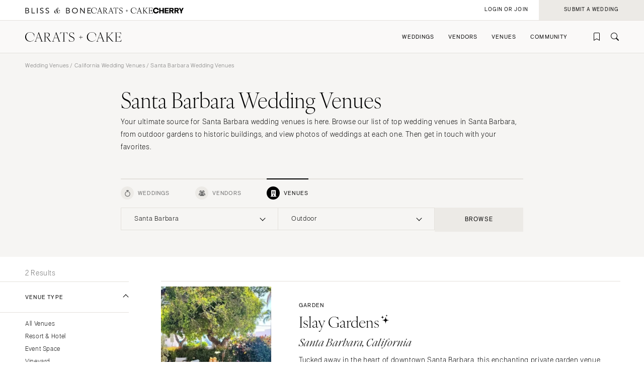

--- FILE ---
content_type: text/html; charset=UTF-8
request_url: https://caratsandcake.com/wedding-venues/california/santa-barbara?venue_type=outdoor
body_size: 18099
content:
<!DOCTYPE HTML>
<html lang="en">
<head>
<link rel="preconnect" href="https://use.typekit.net">
<link rel="preconnect" href="https://cdnjs.cloudflare.com">
<meta charset="utf-8">
<meta name="viewport" content="width=device-width,initial-scale=1">
<meta name="theme-color" content="#ffffff">


		<title>The Best Santa Barbara Wedding Venues &amp; Santa Barbara Wedding Reception Venue</title>
<meta name="description" content="The best Santa Barbara wedding venues are right here. See real weddings at local venues, and connect with them through Carats &amp; Cake.">
<meta name="author" content="{author}">
<link rel="canonical" href="https://caratsandcake.com/wedding-venues/california/santa-barbara">
<meta name="robots" content="INDEX, FOLLOW">

<!-- Open Graph -->
<meta property="og:title" content="The Best Santa Barbara Wedding Venues &amp; Santa Barbara Wedding Reception Venue">
<meta property="og:description" content="The best Santa Barbara wedding venues are right here. See real weddings at local venues, and connect with them through Carats &amp; Cake.">
<meta property="og:type" content="website">

<meta property="og:image" content="https://caratsandcake.com/_images/utility/Carats-and-Cake-fb.jpg">

<!-- Twitter Card -->
<meta name="twitter:card" content="summary">
<meta property="twitter:domain" content="https://caratsandcake.com">
<meta property="twitter:url" content="https://caratsandcake.com/wedding-venues/california/santa-barbara">
<meta name="twitter:title" content="The Best Santa Barbara Wedding Venues &amp; Santa Barbara Wedding Reception Venue">
<meta name="twitter:description" content="The best Santa Barbara wedding venues are right here. See real weddings at local venues, and connect with them through Carats &amp; Cake.">
<meta name="twitter:image" content="https://caratsandcake.com/_images/utility/Carats-and-Cake-tw.jpg">
	

<link rel="icon" type="image/png" href="/favicon-96x96.png?v=2" sizes="96x96" />
<link rel="icon" type="image/svg+xml" href="/favicon.svg?v=2" />
<link rel="shortcut icon" href="/favicon.ico?v=2" />
<link rel="apple-touch-icon" sizes="180x180" href="/apple-touch-icon.png?v=2" />
<meta name="apple-mobile-web-app-title" content="Carats + Cake" />
<link rel="manifest" href="/site.webmanifest?v=2" />

<link rel="stylesheet preload" href="https://use.typekit.net/irr0rbw.css" type="text/css" media="all" as="style">
<link rel="stylesheet" href="https://caratsandcake.com/_css/global.css?20260113" type="text/css">

<link rel="stylesheet" href="https://caratsandcake.com/_css/search.css?20260113" type="text/css" />


<script src="https://cdnjs.cloudflare.com/ajax/libs/cash/8.1.0/cash.min.js"></script>
<script src="https://cdnjs.cloudflare.com/ajax/libs/gsap/3.13.0/gsap.min.js" integrity="sha512-NcZdtrT77bJr4STcmsGAESr06BYGE8woZdSdEgqnpyqac7sugNO+Tr4bGwGF3MsnEkGKhU2KL2xh6Ec+BqsaHA==" crossorigin="anonymous" referrerpolicy="no-referrer"></script>
<script src="https://cdnjs.cloudflare.com/ajax/libs/gsap/3.13.0/ScrollTrigger.min.js" integrity="sha512-P2IDYZfqSwjcSjX0BKeNhwRUH8zRPGlgcWl5n6gBLzdi4Y5/0O4zaXrtO4K9TZK6Hn1BenYpKowuCavNandERg==" crossorigin="anonymous" referrerpolicy="no-referrer"></script>
<script src="https://cdnjs.cloudflare.com/ajax/libs/gsap/3.13.0/ScrollToPlugin.min.js" integrity="sha512-kz526itdNcpyMs18TLPOhsnIeOIO1JywWKbbF77zR+ZKpZ4gwubXhwaURHpt5Se9AAqSK2j8ID0LnfXsB2Jkjg==" crossorigin="anonymous" referrerpolicy="no-referrer"></script>
<script src="https://caratsandcake.com/_scripts/cncMain-min.js?20260119a"></script>

<script src="https://caratsandcake.com/_scripts/searchFunc-min.js?20260119a"></script>



<!-- Google Tag Manager -->
<script>(function(w,d,s,l,i){w[l]=w[l]||[];w[l].push({'gtm.start':
new Date().getTime(),event:'gtm.js'});var f=d.getElementsByTagName(s)[0],
j=d.createElement(s),dl=l!='dataLayer'?'&l='+l:'';j.async=true;j.src=
'https://www.googletagmanager.com/gtm.js?id='+i+dl;f.parentNode.insertBefore(j,f);
})(window,document,'script','dataLayer','GTM-54MH59X');</script>
<!-- End Google Tag Manager -->


</head>

<body>


<!-- Google Tag Manager (noscript) -->
<noscript><iframe src="https://www.googletagmanager.com/ns.html?id=GTM-54MH59X"
height="0" width="0" style="display:none;visibility:hidden"></iframe></noscript>
<!-- End Google Tag Manager (noscript) -->



<nav id="mainNav">
	<ul>
		<li>
			<a class="dropList" title="Weddings" href="https://caratsandcake.com/featured-weddings">Weddings</a>
			<ul class="submenu">
				<li class="column list narrow">
					<div class="topHead"><span>Explore Weddings</span></div>
					<ul data-title="Explore Weddings">
						<li><a href="https://caratsandcake.com/cherry" title="Search Wedding Photos">Cherry</a></li>
						<li><a href="https://caratsandcake.com/featured-weddings" title="Explore Featured Weddings">Featured Weddings</a></li>
						<li><a href="https://caratsandcake.com/wedding-highlights" title="View the Highlight Gallery">Highlight Gallery</a></li>
						<li><a href="https://caratsandcake.com/weddings" title="All Weddings">All Weddings</a></li>
					</ul>
				</li>
				<li class="column list">
					<div class="topHead"><span>Get Featured</span></div>
					<ul data-title="Get Featured">
					<li><a rel="nofollow" class="loginButton loginAccButton" title="Join the Community">Join the Community</a></li>
						<li><a href="https://caratsandcake.com/submit-a-wedding" title="Submit a Wedding">Submit a Wedding</a></li>
						<li><a href="https://caratsandcake.com/about-cherry" title="About Cherry">About Cherry</a></li>
						<li><a href="https://caratsandcake.com/articles" title="Weddings 101">Weddings 101</a></li>
						<li><a href="https://caratsandcake.com/help-center" title="Help Center">Help Center</a></li>
					</ul>
				</li>
				<li class="column image">
				
					<div class="imgCont">
						<a href="https://caratsandcake.com/submit-a-wedding" class="topHead" title="Submit a Wedding">Submit a Wedding</a>
						<ul class="image">
							<li>
								<a href="https://caratsandcake.com/submit-a-wedding" title="Submit a Wedding">
									
										<img src="https://caratsandcake.com/_images/cache/rebecca-and-evan-samuel-lippke-3-266368-1764013248.webp" alt="Submit your Wedding to Carats & Cake" loading="lazy" width="190" height="285">
									
								</a>
							</li>
						</ul>
					</div>
				
				</li>
			</ul>
		</li>
		<li>
			<a class="dropList" title="Vendors" href="https://caratsandcake.com/featured-wedding-vendors">Vendors</a>
			<ul class="submenu">
				<li class="column list">
					<div class="topHead"><span>Build Your Vendor Team</span></div>
					<ul data-title="Build Your Vendor Team">
						
						<li><a href="https://caratsandcake.com/wedding-vendors" title="Search Wedding Vendors by Location">Search by Location</a></li>
						<li><a href="https://caratsandcake.com/wedding-vendors/wedding-planners" title="Search Wedding Planning & Design">Planning & Design</a></li>
						<li><a href="https://caratsandcake.com/wedding-vendors/wedding-photographers" title="Search Wedding Photographers">Photographers</a></li> 
						<li><a href="https://caratsandcake.com/wedding-vendors/wedding-florists" title="Search Wedding Florists">Flowers</a></li>
						<li><a href="https://caratsandcake.com/wedding-vendors/wedding-videographers" title="Search Wedding Videographers">Videographers</a></li>
						<li><a href="https://caratsandcake.com/wedding-vendors/wedding-content-creators" title="Search Content Creators">Content Creators</a></li>
						<li><a href="https://caratsandcake.com/wedding-vendors/wedding-caterers" title="Search Wedding Caterers">Catering</a></li>
						<li><a href="https://caratsandcake.com/wedding-vendors/wedding-cakes" title="Search Wedding Cakes">Cakes</a></li>
						<li><a href="https://caratsandcake.com/wedding-vendors/wedding-websites" title="Search Wedding Websites">Wedding Websites</a></li>
						<li><a href="https://caratsandcake.com/wedding-vendors/wedding-invitations" title="Search Wedding Invitations">Invitations</a></li>
						<li><a href="https://caratsandcake.com/wedding-vendors/online-wedding-invitations" title="Search Online Invitations">Online Invitations</a></li>
						<li><a href="https://caratsandcake.com/wedding-vendors/wedding-stationery" title="Search Wedding Stationery">Stationery</a></li>
						<li><a href="https://caratsandcake.com/wedding-vendors/wedding-hair-and-makeup" title="Search Wedding Hair & Makeup">Hair & Makeup</a></li>
						<li><a href="https://caratsandcake.com/wedding-vendors/wedding-bands" title="Search Wedding Bands">Bands</a></li>
						<li><a href="https://caratsandcake.com/wedding-vendors/wedding-djs" title="Search Wedding DJs">DJs</a></li>
						<li><a href="https://caratsandcake.com/wedding-vendors/wedding-music" title="Search Wedding Musicians">Music</a></li>
						<li><a href="https://caratsandcake.com/wedding-vendors/wedding-entertainment" title="Search Wedding Entertainment">Entertainment</a></li>
						<li><a href="https://caratsandcake.com/wedding-vendors/wedding-decor" title="Search Wedding Lighting & Decor">Lighting & Decor</a></li>
						<li><a href="https://caratsandcake.com/wedding-vendors/wedding-rentals" title="Search Wedding Rentals">Rentals</a></li>
						<li><a href="https://caratsandcake.com/wedding-vendors/wedding-officiants" title="Search Wedding Officiants">Officiants</a></li>
						<li><a href="https://caratsandcake.com/wedding-vendors/wedding-dresses" title="Search Wedding Dresses">Dresses</a></li>
						<li><a href="https://caratsandcake.com/wedding-vendors/wedding-shoes" title="Search Wedding Shoes">Shoes</a></li>
						<li><a href="https://caratsandcake.com/wedding-vendors/wedding-hair-accessories" title="Search Wedding Hair Accessories">Hair Accessories</a></li>
						<li><a href="https://caratsandcake.com/wedding-vendors/bridesmaid-dresses" title="Search Wedding Bridesmaid Dresses">Bridesmaid Dresses</a></li>
						<li><a href="https://caratsandcake.com/wedding-vendors/wedding-suits-wedding-tuxedos" title="Search Wedding Suits & Tuxedos">Suits & Tuxedos</a></li>
						<li><a href="https://caratsandcake.com/wedding-vendors/wedding-rings" title="Search Wedding Rings & Jewelry">Rings & Jewelry</a></li>
						<li><a href="https://caratsandcake.com/wedding-vendors/wedding-transportation-limos" title="Search Wedding Transportation & Limos">Transportation</a></li>
						<li><a href="https://caratsandcake.com/wedding-vendors/wedding-favors-gifts" title="Search Wedding Favors & Gifts">Favors & Gifts</a></li>


					</ul>
				</li>
				<li class="column list narrow">
					<div class="topHead"><span>For Vendors</span></div>
					<ul data-title="For Vendors">
						<li><a href="https://caratsandcake.com/why-carats-and-cake" title="Why Carats & Cake">Why Carats & Cake</a></li>
						<li><a href="https://caratsandcake.com/membership-features-and-pricing" title="Membership Features">Membership Features</a></li>
					<li><a rel="nofollow" class="loginButton loginAccButton" title="Create a Free Profile">Create a Free Profile</a></li>
						<li><a href="https://caratsandcake.com/submit-a-wedding" title="Submit a Wedding">Submit a Wedding</a></li>
						<li><a href="https://caratsandcake.com/help-center/claim-existing-profile" title="How to Claim an Existing Profile">How to Claim an Existing Profile</a></li>
					</ul>
				</li>
				<li class="column image">
				
					<div class="imgCont">
						<a href="https://caratsandcake.com/wedding-vendors" class="topHead" title="Explore Vendors">Explore Vendors</a>
						<ul class="image">
							<li>
								<a href="https://caratsandcake.com/wedding-vendors" title="Explore Vendors">
									
										<img src="https://caratsandcake.com/_images/cache/Barnes-Foundation-Wedding-00025-266367-1764013240.webp" alt="See Carats & Cake featured wedding vendors" loading="lazy" width="190" height="285">
									
								</a>
							</li>
						</ul>
					</div>
				
				</li>
			</ul>
		</li>
		<li>
			<a class="dropList" title="Venues" href="https://caratsandcake.com/featured-wedding-venues">Venues</a>
			<ul class="submenu">
				<li class="column list">
					<div class="topHead"><span>Find Your Venue</span></div>
					<ul data-title="Find Your Venue">
						
						<li><a href="https://caratsandcake.com/wedding-venues" title="Search Wedding Venues by Location">Search by Location</a></li>
						<li><a href="https://caratsandcake.com/wedding-venues/hotel" title="Search Resort & Hotel Wedding Venues">Resort & Hotel</a></li>
						<li><a href="https://caratsandcake.com/wedding-venues/event-space" title="Search Event Space Weddding Venues">Event Space</a></li> 
						<li><a href="https://caratsandcake.com/wedding-venues/vineyard" title="Search Vineyard Wedding Venues">Vineyard</a></li>
						<li><a href="https://caratsandcake.com/wedding-venues/estate" title="Search Estate Wedding Venues">Estate</a></li>
						<li><a href="https://caratsandcake.com/wedding-venues/country-club" title="Search Country Club Wedding Venues">Country Club</a></li>
						<li><a href="https://caratsandcake.com/wedding-venues/barn" title="Search Barn Wedding Venues">Barn</a></li>
						<li><a href="https://caratsandcake.com/wedding-venues/museum" title="Search Museum Wedding Venues">Museum</a></li>
						<li><a href="https://caratsandcake.com/wedding-venues/restaurant" title="Search Restaurant Wedding Venues">Restaurant</a></li>
						<li><a href="https://caratsandcake.com/wedding-venues/beach" title="Search Beach Wedding Venues">Beach</a></li>
						<li><a href="https://caratsandcake.com/wedding-venues/desert" title="Search Desert Wedding Venues">Desert</a></li>
						<li><a href="https://caratsandcake.com/wedding-venues/garden" title="Search Garden Wedding Venues">Garden</a></li>
						<li><a href="https://caratsandcake.com/wedding-venues/mountain" title="Search Mountain Wedding Venues">Mountain</a></li>
						<li><a href="https://caratsandcake.com/wedding-venues/outdoor" title="Search Outdoor Wedding Venues">Outdoor</a></li>
						<li><a href="https://caratsandcake.com/wedding-venues/waterfront" title="Search Waterfront Wedding Venues">Waterfront</a></li>
					</ul>
				</li>
				<li class="column list narrow">
					<div class="topHead"><span>For Venues</span></div>
					<ul data-title="For Vendors">
						<li><a href="https://caratsandcake.com/why-carats-and-cake" title="Why Carats & Cake">Why Carats & Cake</a></li>
						<li><a href="https://caratsandcake.com/membership-features-and-pricing" title="Membership Features">Membership Features</a></li>
					<li><a rel="nofollow" class="loginButton loginAccButton" title="Create a Free Profile">Create a Free Profile</a></li>
						<li><a href="https://caratsandcake.com/submit-a-wedding" title="Submit a Wedding">Submit a Wedding</a></li>
						<li><a href="https://caratsandcake.com/help-center/claim-existing-profile" title="How to Claim an Existing Profile">How to Claim an Existing Profile</a></li>
					</ul>
				</li>
				<li class="column image">
				
					<div class="imgCont">
						<a href="https://caratsandcake.com/wedding-venues" class="topHead" title="Explore Venues">Explore Venues</a>
						<ul class="image">
							<li>
								<a href="https://caratsandcake.com/wedding-venues" title="Explore Venues">
									
										<img src="https://caratsandcake.com/_images/cache/Shabei-and-Xiancong-Carmen-de-Los-Chapiteles-030-266366-1764013203.webp" alt="" loading="lazy" width="190" height="285">
									
								</a>
							</li>
						</ul>
					</div>
				
				</li>
			</ul>
		</li>
		<li>
			<a class="dropList" title="Venues" href="https://caratsandcake.com/why-carats-and-cake">Community</a>
			<ul class="submenu">
				<li class="column list narrow">
					<div class="topHead"><span>For Vendors & Venues</span></div>
					<ul data-title="For Vendors & Venues">
						<li><a href="https://caratsandcake.com/why-carats-and-cake" title="Why Carats & Cake">Why Carats & Cake</a></li>
						<li><a href="https://caratsandcake.com/membership-features-and-pricing" title="Membership Features">Membership Features</a></li>
					<li><a rel="nofollow" class="loginButton loginAccButton" title="Create a Free Profile">Create a Free Profile</a></li>
						<li><a href="https://caratsandcake.com/help-center/claim-existing-profile" title="How to Claim an Existing Profile">How to Claim an Existing Profile</a></li>
						<li><a href="https://caratsandcake.com/submit-a-wedding" title="Submit a Wedding">Submit a Wedding</a></li>
						<li><a href="https://caratsandcake.com/how-wedding-submissions-work" title="Lifecycle of a Submission">Lifecycle of a Submission</a></li>
					</ul>
				</li>
				<li class="column list">
					<div class="topHead"><span>For Couples</span></div>
					<ul data-title="For Couples">
					<li><a rel="nofollow" class="loginButton loginAccButton" title="Join the Community">Join the Community</a></li>
						<li><a href="https://caratsandcake.com/submit-a-wedding" title="Submit my Wedding">Submit my Wedding</a></li>
						<li><a href="https://caratsandcake.com/articles" title="Weddings 101">Weddings 101</a></li>
					</ul>
				</li>
				<li class="column image">
				
					<div class="imgCont">
						<a href="https://caratsandcake.com/account" class="topHead" title="Join the Community">Join the Community</a>
						<ul class="image">
							<li>
								<a href="https://caratsandcake.com/account" title="Join the Community">
									
										<img src="https://caratsandcake.com/_images/cache/sammy-richard-alice-mahran-join-2-266369-1764013255.webp" alt="" loading="lazy" width="190" height="285">
									
								</a>
							</li>
						</ul>
					</div>
				
				</li>
			</ul>
		</li>
	</ul>
</nav>

	
	<div id="mainContent">
	
		<header>
			<div class="topHeader">
				<div class="logoCont">
					<a href="https://blissandbone.com" class="logoSmall bandb" title="Find the Best Wedding Website and Top Websites for Weddings"></a>
					<a href="https://caratsandcake.com/" class="logoSmall candc" title="See the latest Weddings to Find a Wedding Venue and Build Your Wedding Vendor Team"></a>
					<a href="/cherry" class="logoSmall cherry" title="Search wedding photos"></a>
				</div>
			</div>
			<div class="navHeader">
				<a href="https://caratsandcake.com/" class="logo" title="See the latest Weddings to Find a Wedding Venue and Build Your Wedding Vendor Team"></a>
				<div id="topNav">
					<ul>
						
						<li><a rel="nofollow" class="icon-bookmark loginButton loginAccButton" title="Inspiration"></a></li>
						<li><a href="https://caratsandcake.com/search" class="icon-search" title="Search the site by typing in keywords"></a></li>
					</ul>
					<a class="menu" title="Open Menu"></a>
				</div>
			</div>
		</header>
		
		<div class="accountCont">
			<a rel="nofollow" class="accountNavLink loginHide loginAccButton"><span>Account</span></a>
			<ul class="accountNav">
				<li><a href="/account">Profile</a></li>
				<li><a href="/cherry/collections">Collections &#127826</a></li>
				<li><a href="https://caratsandcake.com/?ACT=16">Log Out</a></li>
			</ul>
			<a rel="nofollow" class="loginShow loginButton loginAccButton"><span>Login or Join</span></a>
			<a rel="nofollow" href="/submit-a-wedding" class="joinNow"><span>Submit a Wedding<span></a>
		</div>
		
		<script src="https://caratsandcake.com/_scripts/navigation-min.js?20260119a"></script>
		
		






	



	<div class="searchSection">
		<section class="breadcrumb">
			<div class="breadcrumb-links smallText">
				
				<a href="https://caratsandcake.com/wedding-venues" title="Wedding Venues">Wedding Venues</a> / 
				<a href="https://caratsandcake.com/wedding-venues/california" title="California Wedding Venues">California Wedding Venues</a> / 
				
				Santa Barbara Wedding Venues
			</div>
		</section>
		<section class="content" style="padding-top:0;">
			<div class="text">
				<h1>Santa Barbara Wedding Venues</h1>
				<p>Your ultimate source for Santa Barbara wedding venues is here. Browse our list of top wedding venues in Santa Barbara, from outdoor gardens to historic buildings, and view photos of weddings at each one. Then get in touch with your favorites.</p>
			</div>
			
	
	
	



<div id="searchWidget" data-action="/search" data-xid="">
	<div class="tabBar">
		<div class="categoryTab smallText"><a class="icon-rings " data-category="weddings" title="Weddings" rel="nofollow"><span>Weddings</span></a></div>
		<div class="categoryTab smallText"><a class="icon-vendors " data-category="vendors" title="Vendors" rel="nofollow"><span>Vendors</span></a></div>
		<div class="categoryTab smallText"><a class="icon-venue select" data-category="venues" title="Venues" rel="nofollow"><span>Venues</span></a></div>
	</div>
	<div class="searchBar">
		<div class="dropdown select">
			<div class="selectCustom">
				
				<div class="dropdownOptions dropdownOptionsLocation"><span>Select Location</span></div>
			</div>
			<div class="selectCont">
				<div class="selectDrop locations">
					<div class="listHead">
						<div class="locationHead preHeader"><a data-loc="us" class="select" title="United States" rel="nofollow">United States</a></div>
						<div class="locationHead preHeader"><a data-loc="int" title="International" rel="nofollow">International</a></div>
					</div>
					<ul class="listItems headings us select">
						<li style="display: none;"><a class="onlineOnly" data-value="74996">Online Only</a></li>
						<li><a data-value="1,2" >Alabama</a>
							<ul>
								<li><a data-value="1" >Birmingham</a></li>
								<li><a data-value="2" >Montgomery</a></li>
							</ul>
						</li>
						<li><a data-value="3,alaska" >Alaska</a>
							<ul>
								<li><a data-value="3,anchorage" >Anchorage</a></li>
							</ul>
						</li>
						<li><a data-value="4,5,67388,6" >Arizona</a>
							<ul>
								<li><a data-value="4" >Phoenix </a></li>
								<li><a data-value="5" >Scottsdale</a></li>
								<li><a data-value="67388" >Sedona </a></li>
								<li><a data-value="6" >Tucson </a></li>
							</ul>
						</li>
						<li><a data-value="7,arkansas" >Arkansas</a>
							<ul>
								<li><a data-value="7,little-rock" >Little Rock</a></li>
							</ul>
						</li>
						<li><a data-value="8,9,10,11,12,13,14,15,16,17,18,19" >California</a>
							<ul>
								<li><a data-value="8" >Fresno</a></li>
								<li><a data-value="9" >Lake Tahoe</a></li>
								<li><a data-value="10" >Los Angeles</a></li>
								<li><a data-value="11" >Monterey</a></li>
								<li><a data-value="12" >Napa</a></li>
								<li><a data-value="13" >Orange County</a></li>
								<li><a data-value="14" >Palm Springs</a></li>
								<li><a data-value="15" >Sacramento</a></li>
								<li><a data-value="16" >San Diego</a></li>
								<li><a data-value="17" >San Francisco</a></li>
								<li><a data-value="18" class="select">Santa Barbara</a></li>
								<li><a data-value="19" >Sonoma</a></li>
							</ul>
						</li>
						<li><a data-value="20,21,58414" >Colorado</a>
							<ul>
								<li><a data-value="20" >Aspen</a></li>
								<li><a data-value="21" >Denver</a></li>
								<li><a data-value="58414" >Vail</a></li>
							</ul>
						</li>
						<li><a data-value="22,23" >Connecticut</a>
							<ul>
								<li><a data-value="22" >Greenwich</a></li>
								<li><a data-value="23" >Hartford</a></li>
							</ul>
						</li>
						<li><a data-value="24,delaware" >Delaware</a>
							<ul>
								<li><a data-value="24,wilmington" >Wilmington</a></li>
							</ul>
						</li>
						<li><a data-value="130,61284,25,26,27,28,67387,29,30" >Florida</a>
							<ul>
								<li><a data-value="130" >Fort Lauderdale</a></li>
								<li><a data-value="61284" >Gainesville</a></li>
								<li><a data-value="25" >Jacksonville</a></li>
								<li><a data-value="26" >Miami</a></li>
								<li><a data-value="27" >Naples</a></li>
								<li><a data-value="28" >Orlando</a></li>
								<li><a data-value="67387" >Palm Beach</a></li>
								<li><a data-value="29" >Tallahassee</a></li>
								<li><a data-value="30" >Tampa</a></li>
							</ul>
						</li>
						<li><a data-value="31,32" >Georgia</a>
							<ul>
								<li><a data-value="31" >Atlanta</a></li>
								<li><a data-value="32" >Savannah</a></li>
							</ul>
						</li>
						<li><a data-value="33,34,81763" >Hawaii</a>
							<ul>
								<li><a data-value="33" >Big Island</a></li>
								<li><a data-value="34" >Maui</a></li>
								<li><a data-value="81763" >Oahu</a></li>
							</ul>
						</li>
						<li><a data-value="35,idaho" >Idaho</a>
							<ul>
								<li><a data-value="35,boise" >Boise</a></li>
							</ul>
						</li>
						<li><a data-value="36,37" >Illinois</a>
							<ul>
								<li><a data-value="36" >Chicago</a></li>
								<li><a data-value="37" >Springfield</a></li>
							</ul>
						</li>
						<li><a data-value="38,indiana" >Indiana</a>
							<ul>
								<li><a data-value="38,indianapolis" >Indianapolis</a></li>
							</ul>
						</li>
						<li><a data-value="39,iowa" >Iowa</a>
							<ul>
								<li><a data-value="39,des-moines" >Des Moines</a></li>
							</ul>
						</li>
						<li><a data-value="40,kansas" >Kansas</a>
							<ul>
								<li><a data-value="40,kansas-city" >Kansas City</a></li>
							</ul>
						</li>
						<li><a data-value="41,kentucky" >Kentucky</a>
							<ul>
								<li><a data-value="41,louisville" >Louisville</a></li>
							</ul>
						</li>
						<li><a data-value="42,43" >Louisiana</a>
							<ul>
								<li><a data-value="42" >New Orleans</a></li>
								<li><a data-value="43" >Shreveport</a></li>
							</ul>
						</li>
						<li><a data-value="44,maine" >Maine</a>
							<ul>
								<li><a data-value="44,portland" >Portland</a></li>
							</ul>
						</li>
						<li><a data-value="45,maryland" >Maryland</a>
							<ul>
								<li><a data-value="45,baltimore" >Baltimore</a></li>
							</ul>
						</li>
						<li><a data-value="46,47,48" >Massachusetts</a>
							<ul>
								<li><a data-value="46" >Boston</a></li>
								<li><a data-value="47" >Cape Cod</a></li>
								<li><a data-value="38" >Lenox</a></li>
							</ul>
						</li>
						<li><a data-value="49,50,51" >Michigan</a>
							<ul>
								<li><a data-value="49" >Detroit</a></li>
								<li><a data-value="50" >Grand Rapids</a></li>
								<li><a data-value="51" >Northern Michigan</a></li>
							</ul>
						</li>
						<li><a data-value="52,minnesota" >Minnesota</a>
							<ul>
								<li><a data-value="52,minneapolis" >Minneapolis</a></li>
							</ul>
						</li>
						<li><a data-value="53,mississippi" >Mississippi</a>
							<ul>
								<li><a data-value="53,jackson" >Jackson</a></li>
							</ul>
						</li>
						<li><a data-value="54,55,56" >Missouri</a>
							<ul>
								<li><a data-value="54" >Kansas City</a></li>
								<li><a data-value="55" >Springfield</a></li>
								<li><a data-value="56" >St Louis</a></li>
							</ul>
						</li>
						
						<li style="display: none;"><a class="onlineOnly">&nbsp;</a></li>

						<li><a data-value="57,montana" >Montana</a>
							<ul>
								<li><a data-value="57,bozeman" >Bozeman</a></li>
							</ul>
						</li>
						<li><a data-value="58,nebraska" >Nebraska</a>
							<ul>
								<li><a data-value="58,lincoln" >Lincoln</a></li>
							</ul>
						</li>
						<li><a data-value="59,60" >Nevada</a>
							<ul>
								<li><a data-value="59" >Las Vegas</a></li>
								<li><a data-value="60" >Reno</a></li>
							</ul>
						</li>
						<li><a data-value="61,new-hampshire" >New Hampshire</a>
							<ul>
								<li><a data-value="61,manchester" >Manchester</a></li>
							</ul>
						</li>
						<li><a data-value="64,65" >New Jersey</a>
							<ul>
								<li><a data-value="64" >Northern New Jersey</a></li>
								<li><a data-value="65" >Southern New Jersey</a></li>
							</ul>
						</li>
						<li><a data-value="66,59444" >New Mexico</a>
							<ul>
								<li><a data-value="66" >Albuquerque</a></li>
								<li><a data-value="59444" >Santa Fe</a></li>
							</ul>
						</li>
						<li><a data-value="67,68,69,70,71,72,73,74,75" >New York</a>
							<ul>
								<li><a data-value="67" >Albany</a></li>
								<li><a data-value="68" >Brooklyn</a></li>
								<li><a data-value="69" >Buffalo</a></li>
								<li><a data-value="74" >Hamptons</a></li>
								<li><a data-value="70" >Long Island</a></li>
								<li><a data-value="71" >New York City</a></li>
								<li><a data-value="72" >Rochester</a></li>
								<li><a data-value="73" >Syracuse</a></li>
								<li><a data-value="75" >Westchester</a></li>
							</ul>
						</li>
						<li><a data-value="77,79,80" >North Carolina</a>
							<ul>
								<li><a data-value="77" >Charlotte</a></li>
								<li><a data-value="79" >Outer Banks</a></li>
								<li><a data-value="80" >Raleigh</a></li>
							</ul>
						</li>
						<li><a data-value="81,north-dakota" >North Dakota</a>
							<ul>
								<li><a data-value="81,fargo" >Fargo</a></li>
							</ul>
						</li>
						<li><a data-value="83,84,85" >Ohio</a>
							<ul>
								<li><a data-value="83" >Cincinnati</a></li>
								<li><a data-value="84" >Cleveland</a></li>
								<li><a data-value="85" >Columbus</a></li>
							</ul>
						</li>
						<li><a data-value="86,67389" >Oklahoma</a>
							<ul>
								<li><a data-value="86" >Oklahoma City</a></li>
								<li><a data-value="67389" >Tulsa</a></li>
							</ul>
						</li>
						<li><a data-value="87,oregon" >Oregon</a>
							<ul>
								<li><a data-value="87,portland" >Portland</a></li>
							</ul>
						</li>
						<li><a data-value="88,89,90,91,92" >Pennsylvania</a>
							<ul>
								<li><a data-value="88" >Allentown</a></li>
								<li><a data-value="89" >Harrisburg</a></li>
								<li><a data-value="90" >Philadelphia</a></li>
								<li><a data-value="91" >Pittsburgh</a></li>
								<li><a data-value="92" >Scranton</a></li>
							</ul>
						</li>
						<li><a data-value="62,63" >Rhode Island</a>
							<ul>
								<li><a data-value="62" >Newport</a></li>
								<li><a data-value="63" >Providence</a></li>
							</ul>
						</li>
						<li><a data-value="76,78" >South Carolina</a>
							<ul>
								<li><a data-value="76" >Charleston</a></li>
								<li><a data-value="78" >Columbia</a></li>
							</ul>
						</li>
						<li><a data-value="82,south-dakota" >South Dakota</a>
							<ul>
								<li><a data-value="82,sioux-falls" >Sioux Falls</a></li>
							</ul>
						</li>
						<li><a data-value="93,94,95" >Tennessee</a>
							<ul>
								<li><a data-value="93" >Knoxville</a></li>
								<li><a data-value="94" >Memphis</a></li>
								<li><a data-value="95" >Nashville</a></li>
							</ul>
						</li>
						<li><a data-value="96,97,98,99,100" >Texas</a>
							<ul>
								<li><a data-value="96" >Austin</a></li>
								<li><a data-value="97" >Dallas</a></li>
								<li><a data-value="98" >El Paso</a></li>
								<li><a data-value="99" >Houston</a></li>
								<li><a data-value="100" >San Antonio</a></li>
							</ul>
						</li>
						<li><a data-value="81764,101" >Utah</a>
							<ul>
								<li><a data-value="81764" >Park City</a></li>
								<li><a data-value="101" >Salt Lake City</a></li>
							</ul>
						</li>
						<li><a data-value="102,vermont" >Vermont</a>
							<ul>
								<li><a data-value="102,burlington" >Burlington</a></li>
							</ul>
						</li>
						<li><a data-value="103,104,105" >Virginia</a>
							<ul>
								<li><a data-value="103" >Charlottesville</a></li>
								<li><a data-value="104" >Richmond</a></li>
								<li><a data-value="105" >Virginia Beach</a></li>
							</ul>
						</li>
						<li><a data-value="106,107,108" >Washington</a>
							<ul>
								<li><a data-value="106" >Seattle</a></li>
								<li><a data-value="107" >Spokane</a></li>
								<li><a data-value="108" >Tacoma</a></li>
							</ul>
						</li>
						<li><a data-value="109" >Washington DC</a>
							<ul>
								<li></li>
							</ul>
						</li>
						<li><a data-value="110,west-virginia" >West Virginia</a>
							<ul>
								<li><a data-value="110,charleston" >Charleston</a></li>
							</ul>
						</li>
						<li><a data-value="111,112" >Wisconsin</a>
							<ul>
								<li><a data-value="111" >Green Bay</a></li>
								<li><a data-value="112" >Milwaukee</a></li>
							</ul>
						</li>
						<li><a data-value="113,114" >Wyoming</a>
							<ul>
								<li><a data-value="113" >Cheyenne</a></li>
								<li><a data-value="114" >Jackson Hole</a></li>
							</ul>
						</li>
						<br>
						<br>
					</ul>
					<ul class="listItems headings int">
						<li style="display: none"><a class="onlineOnly" data-value="74996">Online Only</a></li>
						<li><a data-value="128" >Africa</a>
							<ul>
								<li></li>
							</ul>
						</li>
						<li><a data-value="127" >Asia</a>
							<ul>
								<li></li>
							</ul>
						</li>
						<li><a data-value="125" >Australia</a>
							<ul>
								<li></li>
							</ul>
						</li>
						<li><a data-value="67118" >Bahamas</a>
							<ul>
								<li></li>
							</ul>
						</li>
						<li><a data-value="14488" >Canada</a>
							<ul>
								<li></li>
							</ul>
						</li>
						<li><a data-value="115" >Caribbean</a>
							<ul>
								<li></li>
							</ul>
						</li>
						<li><a data-value="67390" >Central America</a>
							<ul>
								<li></li>
							</ul>
						</li>
						<li><a data-value="99264,120,81762,123,119,85418,121,122" >Europe</a>
							<ul>
								<li><a data-value="99264" >Austria</a></li>
								<li><a data-value="120" >France</a></li>
								<li><a data-value="94962" >Germany</a></li>
								<li><a data-value="81762" >Greece</a></li>
								<li><a data-value="123" >Ireland</a></li>
								<li><a data-value="119" >Italy</a>
								<li><a data-value="85418" >Portugal</a></li>
								<li><a data-value="121" >Spain</a></li>
								<li><a data-value="122" >UK</a></li>
							</ul>
						</li>
						<li><a data-value="117,116,67034,71550,118" >Mexico</a>
							<ul>
								<li><a data-value="117" >Cancun</a></li>
								<li><a data-value="116" >Los Cabos</a></li>
								<li><a data-value="67034" >Merida</a></li>
								<li><a data-value="71550" >Mexico City</a></li>
								<li><a data-value="118" >Puerto Vallarta</a>
							</ul>
						</li>
						<li><a data-value="126" >New Zealand</a>
							<ul>
								<li></li>
							</ul>
						</li>
						<li><a data-value="129" >South America</a>
						<br>
						<br>
						<br>
						<br>
						<br>
						<br>
						<br>
						<br>
						<br>
						<br>
						<br>
						<br>
						</li>
					</ul>
				</div>	
			</div>
		</div>
		<div class="dropdown category weddings ">
			<div class="selectCustom">
				<div class="dropdownOptions"><span>Select Wedding Style</span></div>
			</div>
			<div class="selectCont">
				<div class="selectDrop">
					<ul class="listItems select">
						<li><a data-value="1">Boho</a></li>
						<li><a data-value="3">Classic</a></li>
						<li><a data-value="4">Edgy</a></li>
						<li><a data-value="5">Formal</a></li>
						<li><a data-value="2">Glam</a></li>
						<li><a data-value="6">Industrial</a></li>
						<li><a data-value="7">Modern</a></li>
						<li><a data-value="8">Rustic</a></li>
						<li><a data-value="9">Vintage</a></li>
						<li><a data-value="10">Intimate</a></li>
						<li><a data-value="11">Elopement</a></li>
						<li><a data-value="12">Indoor</a></li>
						<li><a data-value="13">Outdoor</a></li>
						<li><a data-value="14">Country</a></li>
						<li><a data-value="15">Desert</a></li>
						<li><a data-value="16">Forest</a></li>
						<li><a data-value="17">Garden</a></li>
						<li><a data-value="18">Mountain</a></li>
						<li><a data-value="19">Beach</a></li>
						<li><a data-value="20">Waterfront</a></li>
					</ul>
				</div>	
			</div>
		</div>
		<div class="dropdown category vendors ">
			<div class="selectCustom">
				<div class="dropdownOptions"><span>Select Vendor Category</span></div>
			</div>
			<div class="selectCont">
				<div class="selectDrop">
					<ul class="listItems select">
						<li><a data-value="14489">Planning & Design</a></li>
						<li><a data-value="14490">Photographers</a></li> 
						<li><a data-value="14492">Flowers</a></li>
						<li><a data-value="14493">Videographers</a></li>
						<li><a data-value="74143">Content Creators</a></li>
						<li><a data-value="14494">Catering</a></li>
						<li><a data-value="14495">Cakes</a></li>
						<li><a data-value="73151">Wedding Websites</a></li>
						<li><a data-value="14496">Invitations</a></li>
						<li><a data-value="73150">Online Invitations</a></li>
						<li><a data-value="83748">Stationery</a></li>
						<li><a data-value="14497">Hair & Makeup</a></li>
						<li><a data-value="14498">Bands</a></li>
						<li><a data-value="14499">DJs</a></li>
						<li><a data-value="14500">Music</a></li>
						<li><a data-value="83749">Entertainment</a></li>
						<li><a data-value="14501">Lighting & Decor</a></li>
						<li><a data-value="14502">Rentals</a></li>
						<li><a data-value="14503">Officiants</a></li>
						<li><a data-value="14504">Dresses</a></li>
						<li><a data-value="14505">Shoes</a></li>
						<li><a data-value="14506">Hair Accessories</a></li>
						<li><a data-value="14507">Bridesmaid Dresses</a></li>
						<li><a data-value="14508">Suits & Tuxedos</a></li>
						<li><a data-value="14509">Rings & Jewelry</a></li>
						<li><a data-value="83750">Transportation</a></li>
						<li><a data-value="83751">Favors & Gifts</a></li>

	
					</ul>
				</div>	
			</div>
		</div>
		<div class="dropdown category venues select">
			<div class="selectCustom">
				<div class="dropdownOptions preHeader"><span>Select Venue Type</span></div>
			</div>
			<div class="selectCont">
				<div class="selectDrop">
					<ul class="listItems select">
						<li><a data-value="23820">Resort & Hotel</a></li>
						<li><a data-value="23821">Event Space</a></li> 
						<li><a data-value="23822">Vineyard</a></li>
						<li><a data-value="23823">Estate</a></li>
						<li><a data-value="23824">Country Club</a></li>
						<li><a data-value="23825">Barn</a></li>
						<li><a data-value="23826">Museum</a></li>
						<li><a data-value="23827">Restaurant</a></li>
						<li><a data-value="23829">Beach</a></li>
						<li><a data-value="23830">Desert</a></li>
						<li><a data-value="23831">Garden</a></li>
						<li><a data-value="23832">Mountain</a></li>
						<li><a data-value="23833" class="select">Outdoor</a></li>
						<li><a data-value="23834">Waterfront</a></li>
					</ul>
				</div>	
			</div>
		</div>
		<a class="button large" title="Browse"><span>Browse</span></a>
	</div>
</div>

<script src="https://caratsandcake.com/_scripts/searchWidget-min.js?20260119a"></script>

		</section>
	</div>



	
	<div id="searchResults">
		<aside>
			<div class="resultsCount">
				<p>2 Results</p>
			</div>
			

			
			<div class="filterList">
				<div class="selectButton open">
					<div class="filterHeader smallText"><span>Venue Type</span></div>
				</div>



				<ul class="listItems">
					<li><a href="https://caratsandcake.com/wedding-venues/california" title="All Venues">All Venues</a></li> 
					<li><a href="https://caratsandcake.com/wedding-venues/california/santa-barbara?venue_type=hotel" title="Resort & Hotel Venues">Resort & Hotel</a></li>
					<li><a href="https://caratsandcake.com/wedding-venues/california/santa-barbara?venue_type=event-space" title="Event Space Venues">Event Space</a></li> 
					<li><a href="https://caratsandcake.com/wedding-venues/california/santa-barbara?venue_type=vineyard" title="Vineyard Venues">Vineyard</a></li>
					<li><a href="https://caratsandcake.com/wedding-venues/california/santa-barbara?venue_type=estate" title="Estate Venues">Estate</a></li>
					<li><a href="https://caratsandcake.com/wedding-venues/california/santa-barbara?venue_type=country-club" title="Country Club Venues">Country Club</a></li>
					<li><a href="https://caratsandcake.com/wedding-venues/california/santa-barbara?venue_type=barn" title="OutBarndoor Venues">Barn</a></li>
					<li><a href="https://caratsandcake.com/wedding-venues/california/santa-barbara?venue_type=museum" title="Museum Venues">Museum</a></li>
					<li><a href="https://caratsandcake.com/wedding-venues/california/santa-barbara?venue_type=restaurant" title="Restaurant Venues">Restaurant</a></li>
					<li><a href="https://caratsandcake.com/wedding-venues/california/santa-barbara?venue_type=beach" title="Beach Venues">Beach</a></li>
					<li><a href="https://caratsandcake.com/wedding-venues/california/santa-barbara?venue_type=desert" title="Desert Venues">Desert</a></li>
					<li><a href="https://caratsandcake.com/wedding-venues/california/santa-barbara?venue_type=garden" title="Garden Venues">Garden</a></li>
					<li><a href="https://caratsandcake.com/wedding-venues/california/santa-barbara?venue_type=mountain" title="Mountain Venues">Mountain</a></li>
					<li><a href="https://caratsandcake.com/wedding-venues/california/santa-barbara?venue_type=outdoor" class="select" title="Outdoor Venues">Outdoor</a></li>
					<li><a href="https://caratsandcake.com/wedding-venues/california/santa-barbara?venue_type=waterfront" title="Waterfront Venues">Waterfront</a></li>
				</ul>



			</div>
			
			<div class="filterList">
				<div class="createOrClaimLink">
				<a href="/help-center/claim-existing-profile" class="textWrap" title="Create or Claim Your Free Profile">
				<div class="preHeader" style="margin-bottom:.25em;">Not on This List?</div>
				<div class="minorText ital">Create or Claim your Free Profile&nbsp;&gt;</div>
				</a>
				</div>
			</div>

		</aside>
		
		<main>
			<div class="listDisplayControls">
				<div class="filterTags">

				</div>
				<div class="viewDisplay">
					<a class="filterButton"><div class="smallText">Filter</div></a>
					
					<div class="displayLinks">
					<br><br>
					
					</div>
				</div>
			</div>

			

			<div class="results grid">
			
			
				<a href="https://caratsandcake.com/venue/islay-gardens" class="article pro" title="Islay Gardens"">
					<div class="image">
					
						
							<img src="/_images/webcache3/islay-gardens-thumbnail-a1042d21_-_abcdef_-_03a9de1d955b364df3ec704af30a2c98e952cead.webp" alt="Islay Gardens" loading="lazy" width="240" height="360">
						
					
					</div>
					<div class="text">
						
						<div class="preHeader">Garden</div>
						<div class="mainHeader">Islay Gardens<sup class="icon-pro"></sup></div>
						<div class="subHeader large ital">Santa Barbara, California</div>
						<p>Tucked away in the heart of downtown Santa Barbara, this enchanting private garden venue offers a dreamy setting for micro weddings, elopements, photoshoots, bridal showers, and welcome receptions. Featuring fountains,herater,  firepit, and 3,000+ sq ft of gated outdoor space with WiFi, streaming music, and restroom access. Reserve your date.</p>
						<div class="scrollSlider tags">
							<div class="horizontalScroll leftAlign buttons">
								<div class="arrowScroll left disabled" title="scroll left"></div>
								<div class="scroll">
									
									
									<div class="slide">
										<div class="tag subHeader ital">Minimum $575 USD</div>
									</div>
									
									
									<div class="slide">
										<div class="tag subHeader ital">Elopement</div>
									</div>
									
									
									<div class="slide">
										<div class="tag subHeader ital">Micro-wedding</div>
									</div>
									
									<div class="slide last"></div>
								</div>
								<div class="arrowScroll right" title="scroll right"></div>
							</div>
						</div>
						
					</div>
				</a>
			
				<a href="https://caratsandcake.com/venue/greengate-ranch-and-vineyard" class="article" title="Greengate Ranch &amp; Vineyard"">
					<div class="image">
					
						
							<img src="/_images/webcache3/cropped_greengate-ranch-vineyard-thumb_-_abcdef_-_03a9de1d955b364df3ec704af30a2c98e952cead.webp" alt="Greengate Ranch &amp; Vineyard" loading="lazy" width="240" height="360">
						
					
					</div>
					<div class="text">
						
						<div class="subHeader">Greengate Ranch & Vineyard</div>
						<div class="minorText ital">San Luis Obispo, California</div>
						
					</div>
				</a>
			

			</div>
				
			
		</main>
	</div>





	
	<div class="needToKnow">
	<section class="content">
		<h2>Santa Barbara Wedding Venues:&nbsp;</h2>

<h3><em>Everything You Need to Know</em></h3>

<p>With so many gorgeous Santa Barbara wedding venues, you&rsquo;re sure to find the ideal spot for your wedding ceremony&mdash;not to mention the many picturesque venues for Santa Barbara wedding receptions, too! This coastal paradise is also often called the &ldquo;American Riviera&rdquo; for its stunning views and beautiful weather. If you choose to select one of the many Santa Barbara wedding venues, you&rsquo;ll find that plenty of other couples also enjoyed these locales&mdash;including some celebrities! Due to the city&rsquo;s natural beauty and close proximity to Los Angeles, Santa Barbara wedding venues are in high demand.&nbsp;</p>

<p>Couples flock to wedding venues in Santa Barbara because there are venues available that suit all wedding aesthetics. Some popular Santa Barbara wedding venues include parks, beachfront hotels, estates, vineyards, ranches, and beaches, to name just a few. If you&rsquo;re looking for photos of these wedding venues in Santa Barbara, our library of <a href="https://caratsandcake.com/weddings/california/santa-barbara">Santa Barbara weddings</a> can help. See pictures of over 300 real couples who tied the knot at some of the best Santa Barbara wedding venues. If one or more of these Santa Barbara wedding venues stand out to you, you can navigate directly to their site for more information. Let your search begin!</p>

<h2>What should you know about Santa Barbara wedding venues?&nbsp;</h2>

<p>The Mediterranean-like weather is only one facet of what this city has to offer; the mix of modern and historic architecture are also what makes Santa Barbara wedding venues so picturesque. This is why somany people refer to Santa Barbara as the American Riviera. With so many Santa Barbara wedding venues on the ocean, you&rsquo;ll be able to soak up all of the natural beauty that this city offers.&nbsp;</p>

<p>If you&rsquo;re looking to get married in Santa Barbara, you&rsquo;ll find that you have plenty of wedding venue options. There are a variety of Santa Barbara wedding ceremony and Santa Barbara wedding receptions spaces that will provide the perfect backdrop for your big day.&nbsp;</p>

<p>Get inspired by real weddings, check out the insider tips for Santa Barbara wedding receptions, and put together an all-star vendor team by checking out our <a href="https://caratsandcake.com/wedding-vendors/california/santa-barbara">local directory</a>. You&rsquo;ll be able to see what real Santa Barbara weddings looked like, and curate your vendor team appropriately.&nbsp;</p>

<h2>What&rsquo;s the best time of year for a Santa Barbara wedding?</h2>

<p>Pick your wedding date with the weather in mind. June, July, and August are ideal if your potential Santa Barbara wedding venues include beaches, like one of the manySanta Barbara beachfront hotels. If your wedding party is relatively small, and&nbsp; you&rsquo;re aiming for a sunny month when there shouldn&rsquo;t be much rain, you can have your wedding ceremony right on the beach. This could also help you keep your Santa Barbara wedding cost down&mdash;but don&rsquo;t forget that beach permits may be required! In addition, there are plenty of different <a href="https://www.santabarbaraca.gov/gov/depts/parksrec/parks/features/beaches/default.asp">Santa Barbara beaches</a>, so do your due diligence to find the right one. (If you or one of your party guests uses a wheelchair, you can reserve a beach-specific wheelchair to make your Santa Barbara wedding venue accessible.) Alternatively, with plenty of gorgeous Santa Barbara beachfront hotels, you can have all of the views and the comfort an indoor wedding venue offers all-in-one. Just remember: you can have a beach wedding any time of the year in Santa Barbara, but you may have a higher likelihood of experiencing rain during the off-season. That being said, your Santa Barbara wedding cost will go down if you select an off-season wedding date.&nbsp;</p>

<p>From November to April, there are varying chances of rainfall. Indoor locations for your Santa Barbara wedding ceremony and following Santa Barbara wedding receptions would be ideal. Also, remember that local hot spots are booked months in advance.</p>

<p>The main reason couples opt for indoor Santa Barbara wedding venues is because of the threat of inclement weather. While Santa Barbara weather is generally gorgeous, rain does happen. Therefore, if you don&rsquo;t have to worry about the potential of rain interfering with your big day, you have more flexibility with dates.</p>

<h2>How much do Santa Barbara weddings cost?</h2>

<p>The cost of hosting a wedding ceremony in the American Riviera varies. With so many Santa Barbara wedding venues, you&rsquo;ll be able to find one or more that are within your price point&nbsp;</p>

<p>In 2020, the <a href="https://wedding.report/index.cfm/action/wedding_statistics/view/market/id/06083/idtype/c/location/Santa_Barbara_CA/">average Santa Barbara wedding cost</a> was $29,029. A few years earlier, in 2017, that price reached $34,400. Compare this to the <a href="https://www.valuepenguin.com/average-cost-of-wedding">average cost of weddings in the United States</a>, which was $20,300 in 2020. The average Santa Barbara wedding cost is slightly higher than the average wedding cost in the U.S., largely due to high demand, the high cost of real estate, and gorgeous scenic views.&nbsp;</p>

<p>However, if you are looking to keep costs down, some couples decide to elope in Santa Barbara. Not only is this ideal because Santa Barbara beaches and Santa Barbara weather are typically beautiful, but there are also plenty of chic options for elopements that are more affordable at that scale. If you choose to elope, your Santa Barbara wedding photographer will capture the magic of your big day so you can share it with your family and friends. You can even consider a Santa Barbara <a href="https://www.countyofsb.org/parks/courthousewedding.sbc">courthouse wedding</a> option&mdash;which is not your average courthouse, and is actually a picturesque garden space. Many lovely spaces have little-to-know site free for parties with fewer than 15 guests.&nbsp;</p>

<p>If you want to avoid any surprises or add-ons, consider working with a resort that will offer a Santa Barbara wedding package and handle all the heavy lifting for you. While this might come with a higher price tag initially, it could lead to savings as the process proceeds.&nbsp;</p>

<h2>What are the different types of Santa Barbara wedding venues?</h2>

<p>The season determines whether your selections for Santa Barbara wedding venues should be indoors or outdoors. If you want to play it safe, you can never go wrong with an indoor Santa Barbara wedding venue that offers access to a patio. Many Santa Barbara wedding ceremony spots will double as locations for Santa Barbara wedding receptions.</p>

<p>Take venue capacity into account, too. If you are expecting hundreds of guests to attend your wedding, Santa Barbara wedding venue estates may be a better option than a beach. Similarly, Santa Barbara hotels can typically also accommodate large groups. Take a close look at some favorite wedding venues in Santa Barbara.</p>

<h3><em>Santa Barbara Beachfront Hotel Wedding Venues:&nbsp;</em></h3>

<p>These Santa Barbara hotels are ideal for the couple who wants to tie the knot on or near a beach, but wants a plan &ldquo;B&rdquo; in case of rain. Santa Barbara beachfront hotels may even be able to set up a <a href="https://www.californiabeaches.com/california-beach-bonfires/">beach bonfire</a> for you!&nbsp;</p>

<h3><em>Santa Barbara Courthouse Wedding Venues:&nbsp;</em></h3>

<p>Not only is the Santa Barbara courthouse beautiful, but you could also potentially stay within your price range by selecting this wedding venue. The Santa Barbara courthouse can accommodate intimate and larger parties alike. Your Santa Barbara wedding photographer will be able to take stunning pictures if you select this wedding venue option, as the mission-style courthouse is quite the sight.&nbsp;</p>

<h3><em>Santa Barbara Beach Wedding Venues:&nbsp;</em></h3>

<p>A Santa Barbara beach wedding is plenty of fun, but remember that you&rsquo;ll need to get a permit. The sooner you reserve your spot, the more likely you will be to get the hottest spot for your Santa Barbara beach wedding. If you&rsquo;d like to have a Santa Barbara wedding on the ocean but not have your toes in the sand, a Santa Barbara beachfront hotel wedding is a great compromise.&nbsp;</p>

<h3><em>Santa Barbara Garden Wedding Venues:</em></h3>

<p>The <a href="https://www.sbbg.org/">Santa Barbara Botanic Garden</a> is a wonderful venue. Envision it as the backdrop for beautiful music and an intimate wedding party. Garden wedding venues in Santa Barbara are especially popular during the springtime!&nbsp;</p>

<h3><em>Santa Barbara Zoo Wedding Venues:&nbsp;</em></h3>

<p>Your wedding planner has probably brought a <a href="https://caratsandcake.com/venue/santa-barbara-zoo">Santa Barbara Zoo</a> wedding to life before, so they&rsquo;ll know how to work with the administration to plan your wedding. A Santa Barbara Zoo wedding also offers you the opportunity to have your wedding ceremony and Santa Barbara reception venue in the same spot, and it&rsquo;s wonderfully unique!&nbsp;</p>

<h3><em>Santa Barbara Ballroom Wedding Venues:</em></h3>

<p>There are plenty of ballrooms available as Santa Barbara wedding venues. In some cases, you might even be able to find a Santa Barbara wedding venue on the ocean in the form of a ballroom. Many Santa Barbara hotels will also offer a ballroom wedding option.&nbsp;</p>

<h3><em>Santa Barbara Religious Wedding Venues:&nbsp;</em></h3>

<p>If you are a member of a specific faith community, you might be able to use their facility for your Santa Barbara wedding ceremony. Some of these might have the opportunity to double as your Santa Barbara wedding receptions spaces.&nbsp;</p>

<h3><em>Santa Barbara Vineyard Wedding Venues:&nbsp;</em></h3>

<p>Couples adore the beauty of Santa Barbara vineyards. There are fewer crowds than at the Santa Barbara Zoo, but have equally scenic spaces. The natural setting is breathtaking. If you are thinking of an early evening ceremony, Santa Barbara vineyards are ideal at twilight.</p>

<h3><em>Santa Barbara Estate Wedding Venues:</em></h3>

<p>Before committing to a Santa Barbara wedding estate for your ceremony, take a tour to see if you like the opulent setting. If Santa Barbara estate wedding venues are a good fit, make your reservation right away, as they are in high demand!</p>

<h3><em>Santa Barbara Ranch Wedding Venues:&nbsp;</em></h3>

<p>While ranch-style property may appeal to those with a love for everything rustic, consider that many have wonderful spaces that are versatile enough for many styles of Santa Barbara wedding receptions.</p>

<h3><em>Santa Barbara Restaurant Wedding Venues:&nbsp;</em></h3>

<p>If you are looking for a Santa Barbara wedding venue for a smaller crowd, you might opt to select a restaurant with a private space. Often these restaurants will offer you Santa Barbara wedding packages, and you can combine the food and venue cost.</p>

<h3><em>Santa Barbara Museum Wedding Venues:&nbsp;</em></h3>

<p>Many couples have tied the knot at the <a href="https://caratsandcake.com/venue/santa-barbara-historical-museum">Santa Barbara Historical Museum</a> and recommend the experience. As a Santa Barbara wedding venue goes, this locale offers you plenty of unique charm and a gorgeous backdrop.&nbsp;</p>

<h2>What are the different areas of Santa Barbara?</h2>

<p>There are plenty of things to do in Santa Barbara, as there are plenty of different areas of Santa Barbara. When you are in the process of checking out Santa Barbara wedding venues, you might consider looking into venues in <a href="https://www.10best.com/destinations/california/santa-barbara/neighborhoods/">different neighborhoods of Santa Barbara</a>. These locales have their own distinct look and feel, so checking out what Santa Barbara has to offer is an excellent idea if you&rsquo;re wondering which is the right option for your wedding ceremony and Santa Barbara wedding receptions.&nbsp;</p>

<p>Santa Barbara weddings gained momentum because no matter what you&rsquo;re looking for, you can find it in this coastal city. The neighborhoods and neighboring towns all have their own unique charm, as you will see when you&rsquo;re seeking out your Santa Barbara wedding venue. For example, Montecito wedding venues cater to those who are seeking opulence and elegance. There are plenty of Santa Barbara hotels in the area, and you might even spot a celebrity, as Montecito is frequently the location for Santa Barbara celebrity weddings. On the contrary, Carpinteria wedding venues come with a small-town, barefoot-in-the-sand vibe. There are excellent Carpinteria wedding venues as well as spaces for smaller Santa Barbara wedding parties. If you select a Santa Barbara wedding venue in Carpinteria, you&rsquo;re going to have a wedding with a view&mdash;which means it&rsquo;s a perfect spot to bring your beach wedding dreams to life.&nbsp;</p>

<p>Heading downtown in the American Riviera gives you a beach community feel while only being steps away from Santa Barbara beaches. The Mesa is nearby but has a completely different character. An Isla Vista wedding ceremony appeals to many younger couples and artists. The area scores points for its originality, and it offers <a href="https://travel.usnews.com/Santa_Barbara_CA/Things_To_Do/">plenty of things to do</a>. The <a href="https://santabarbaraca.com/like-a-local/the-funk-zone/">Funk Zone</a> should also be considered when you&rsquo;re looking into Santa Barbara wedding venues. This local area has a very distinct look and feel. It&rsquo;s a vibrant neighborhood, not to mention it&rsquo;s extremely close to Santa Barbara beaches.</p>

<p>Santa Barbara hotels in Mission Canyon are beautiful. Your Santa Barbara wedding photographers will be able to snap gorgeous photos if you select one of these wedding venues in Santa Barbara. In addition, this area is largely residential, making it a peaceful location to say &ldquo;I do.&rdquo; Mission Canyon may also be an ideal spot if you&rsquo;re having a destination wedding, as there are plenty of things to do in Santa Barbara. Last but certainly not least, Paso Robles wedding venues are an excellent option if you&rsquo;re looking to swap Santa Barbara beaches for <a href="https://www.foodandwine.com/wine/best-santa-barbara-wineries-visit">Santa Barbara vineyards</a>. These Paso Robles wedding venues will provide the tastiest wine for Santa Barbara wedding receptions.</p>

<h2>How do you find Santa Barbara wedding vendors?</h2>

<p>You&rsquo;ve toured the neighborhoods, narrowed your list of the best Santa Barbara wedding venues for your event, but now you need your team. Who creates the best Santa Barbara wedding receptions? Who&rsquo;s the Santa Barbara wedding photographer the stars hire? No matter which Santa Barbara wedding vendor you&rsquo;re looking to select and hire, our gallery can help you. When you browse real wedding photos, you&rsquo;ll be able to see exactly which vendors brought the images to life for couples who married at various wedding venues in Santa Barbara, and get in touch with them directly. Here are some of the key vendors you&rsquo;ll want to consider:&nbsp;</p>

<h3><em>Santa Barbara Wedding Planners:&nbsp;&nbsp;</em></h3>

<p>Your <a href="https://caratsandcake.com/wedding-vendors/california/santa-barbara/wedding-planners">Santa Barbara wedding planner</a> is your ultimate resource when you are planning your big day. Because they&rsquo;re pros at creating gorgeous weddings in Santa Barbara, they&rsquo;ll know everything from where the best wedding venues in Santa Barbara are, to where Santa Barbara celebrity weddings have taken place. In addition, your planner can help source your other Santa Barbara wedding vendors.&nbsp;</p>

<h3><em>Santa Barbara Florists:</em></h3>

<p>The blooms you select for your big day can help set the scene for your wedding. You&rsquo;ll need flowers for your wedding ceremony, and in Santa Barbara wedding receptions, too. Therefore, you should find the best Santa Barbara florists who can help you make your flower vision come true. You can even find <a href="https://caratsandcake.com/wedding-vendors/california/santa-barbara/wedding-FLORISTS">Santa Barbara wedding florists</a> who have experience curating gorgeous flower arrangements for your particular venue.&nbsp;</p>

<h3><em>Santa Barbara Wedding Photographers:&nbsp;</em></h3>

<p><a href="https://caratsandcake.com/wedding-vendors/california/santa-barbara/wedding-photographers">Santa Barbara wedding photographers</a> do more than snap pictures, they capture the ambiance of your Santa Barbara wedding receptions, wedding ceremony, and your celebration of love. Santa Barbara wedding photographers will also know the best places for pre-wedding and post-wedding shoots. Whether you&rsquo;re getting married at a Santa Barbara beachfront hotel or on a Santa Barbara vineyard, your Santa Barbara wedding photographer will capture the beauty of your wedding and your love.&nbsp;</p>

<h3><em>Santa Barbara Wedding Cake Bakers:</em></h3>

<p><a href="https://caratsandcake.com/wedding-vendors/california/santa-barbara/WEDDING-cakes">Santa Barbara wedding cakes</a> are the perfect sendoff at the end of your Santa Barbara wedding reception. You&rsquo;ll want your Santa Barbara wedding cakes to be freshly created by a talented baker who knows how to customize a cake so that it&rsquo;s uniquely you and your partner.</p>

<h3><em>Santa Barbara Wedding Musicians:</em></h3>

<p>Music infuses energy into your Santa Barbara wedding day. Whether you&rsquo;re looking for music to play at your Santa Barbara reception venues, or you&rsquo;re looking for wedding ceremony music, there are plenty of options. You might select a delicate string quartet to play during your wedding ceremony and select a talented <a href="https://caratsandcake.com/wedding-vendors/california/santa-barbara/WEDDING-music">Santa Barbara wedding DJ</a> to get the party started during Santa Barbara wedding receptions.&nbsp;</p>

<p>If you are working with Santa Barbara hotels, you should reach out and see if there are Santa Barbara wedding packages available. You might be able to package several of these Santa Barbara wedding vendors together, including <a href="https://caratsandcake.com/wedding-vendors/california/santa-barbara/WEDDING-caterers">wedding catering</a>. Alternatively, you could inquire with your Santa Barbara wedding planner about the potential for Santa Barbara wedding packages.</p>

<h2>Where do celebrities get married in Santa Barbara?</h2>

<p>A Santa Barbara wedding has long since been a <a href="https://www.10best.com/destinations/california/santa-barbara/articles/santa-barbara-hotels-welcome-celebrity-weddings/">favorite of celebrities</a>. With so many things to do in Santa Barbara, some celebrities even combine their wedding with a honeymoon. Another reason Santa Barbara wedding venues stand out to celebrities is because of the beauty of the area and Santa Barbara beaches. For those curious, you can look into renting the same Santa Barbara wedding venue that Gwyneth Paltrow and Chris Martin selected. The actress isn&rsquo;t the only one who chose Santa Barbara; Chris Pratt &amp; Katherine Schwarzenegger also said &ldquo;I do&rdquo; in the American Riviera. With so many gorgeous Santa Barbara reception venues, it&rsquo;s no surprise that these two couples aren&rsquo;t the only ones who took advantage of the ambiance Santa Barbara offers. Fergie and Josh Duhamel also wed in Santa Barbara, and Oprah even lives in Montecito. If you are heading to Santa Barbara beaches, you might even have a celebrity sighting in Santa Barbara!&nbsp;</p>

<h2>How do you get to Santa Barbara?</h2>

<p>The popularity of Santa Barbara reception venues and tourist attractions establishes this coastal city as a popular destination for travelers. Airports include the <a href="https://www.flysba.santabarbaraca.gov/">Santa Barbara Municipal Airport</a> for commercial flights and Santa Barbara Aviation for private jets and charters. In addition, Route 101 links the beach city to the Central Coast region, which sees San Francisco on the north end and Los Angeles in the southeast. While driving may take a few hours, consider taking a connecting flight from the large cities on a local carrier.</p>

<p>Are you ready to tie the knot at your Santa Barbara wedding venue of your dreams? Check out photos of the venue all dressed up for past Santa Barbara weddings in our gallery, and book it!</p>
	</section>
	</div>
	






		
		<footer>
		
		
			
		
	<section class="contentFull">
	<div class="preHeader">Wedding Venues</div>
	<ul class="items">
		<li><a href="https://caratsandcake.com/wedding-venues/hotel" title="Resort & Hotel Wedding Venues">Resort & Hotel Wedding Venues</a></li>
		<li><a href="https://caratsandcake.com/wedding-venues/event-space" title="Event Space Wedding Venues">Event Space Wedding Venues</a></li> 
		<li><a href="https://caratsandcake.com/wedding-venues/vineyard" title="Vineyard Wedding Venues">Vineyard Wedding Venues</a></li>
		<li><a href="https://caratsandcake.com/wedding-venues/estate" title="Estate Wedding Venues">Estate Wedding Venues</a></li>
		<li><a href="https://caratsandcake.com/wedding-venues/country-club" title="Country Club Wedding Venues">Country Club Wedding Venues</a></li>
		<li><a href="https://caratsandcake.com/wedding-venues/barn" title="Barn Wedding Venues">Barn Wedding Venues</a></li>
		<li><a href="https://caratsandcake.com/wedding-venues/museum" title="Museum Wedding Venues">Museum Wedding Venues</a></li>
		<li><a href="https://caratsandcake.com/wedding-venues/restaurant" title="Restaurant Wedding Venues">Restaurant Wedding Venues</a></li>
		<li><a href="https://caratsandcake.com/wedding-venues/beach" title="Beach Wedding Venues">Beach Wedding Venues</a></li>
		<li><a href="https://caratsandcake.com/wedding-venues/desert" title="Desert Wedding Venues">Desert Wedding Venues</a></li>
		<li><a href="https://caratsandcake.com/wedding-venues/garden" title="Garden Wedding Venues">Garden Wedding Venues</a></li>
		<li><a href="https://caratsandcake.com/wedding-venues/mountain" title="Mountain Wedding Venues">Mountain Wedding Venues</a></li>
		<li><a href="https://caratsandcake.com/wedding-venues/outdoor" title="Outdoor Wedding Venues">Outdoor Wedding Venues</a></li>
		<li><a href="https://caratsandcake.com/wedding-venues/waterfront" title="Waterfront Wedding Venues">Waterfront Wedding Venues</a></li>
		<li><a href="https://caratsandcake.com/wedding-venues/by-city" title="Wedding Venues by City">Wedding Venues by City</a></li>
	</ul>
</section>
<section class="contentFull">
	<div class="preHeader">Wedding Vendors</div>
	<ul class="items">
		<li><a href="https://caratsandcake.com/wedding-vendors/wedding-planners" title="Wedding Planners">Wedding Planners</a></li>
		<li><a href="https://caratsandcake.com/wedding-vendors/wedding-photographers" title="Wedding Photographers">Wedding Photographers</a></li> 
		<li><a href="https://caratsandcake.com/wedding-venues" title="Wedding Venues">Wedding Venues</a></li>
		<li><a href="https://caratsandcake.com/wedding-vendors/wedding-florists" title="Wedding Flowers">Wedding Flowers</a></li>
		<li><a href="https://caratsandcake.com/wedding-vendors/wedding-videographers" title="Wedding Videographers">Wedding Videographers</a></li>
		<li><a href="https://caratsandcake.com/wedding-vendors/wedding-content-creators" title="Wedding Content Creators">Wedding Content Creators</a></li>
		<li><a href="https://caratsandcake.com/wedding-vendors/wedding-caterers" title="Wedding Catering">Wedding Catering</a></li>
		<li><a href="https://caratsandcake.com/wedding-vendors/wedding-cakes" title="Wedding Cakes">Wedding Cakes</a></li>
		<li><a href="https://caratsandcake.com/wedding-vendors/wedding-websites" title="Wedding Websites">Wedding Websites</a></li>
		<li><a href="https://caratsandcake.com/wedding-vendors/wedding-invitations" title="Wedding Invitations">Wedding Invitations</a></li>
		<li><a href="https://caratsandcake.com/wedding-vendors/online-wedding-invitations" title="Online Wedding Invitations">Online Wedding Invitations</a></li>
		<li><a href="https://caratsandcake.com/wedding-vendors/wedding-hair-and-makeup" title="Wedding Hair & Makeup">Wedding Hair & Makeup</a></li>
		<li><a href="https://caratsandcake.com/wedding-vendors/wedding-bands" title="Wedding Bands">Wedding Bands</a></li>
		<li><a href="https://caratsandcake.com/wedding-vendors/wedding-djs" title="Wedding DJs">Wedding DJs</a></li>
		<li><a href="https://caratsandcake.com/wedding-vendors/wedding-music" title="Wedding Music">Wedding Music</a></li>
		<li><a href="https://caratsandcake.com/wedding-vendors/wedding-decor" title="Wedding Lighting & Decor">Wedding Lighting & Decor</a></li>
		<li><a href="https://caratsandcake.com/wedding-vendors/wedding-rentals" title="Wedding Rentals">Wedding Rentals</a></li>
		<li><a href="https://caratsandcake.com/wedding-vendors/wedding-officiants" title="Wedding Officiants">Wedding Officiants</a></li>
		<li><a href="https://caratsandcake.com/wedding-vendors/wedding-dresses" title="Wedding Dresses">Wedding Dresses</a></li>
		<li><a href="https://caratsandcake.com/wedding-vendors/wedding-shoes" title="Wedding Shoes">Wedding Shoes</a></li>
		<li><a href="https://caratsandcake.com/wedding-vendors/wedding-hair-accessories" title="Wedding Hair Accessories">Wedding Hair Accessories</a></li>
		<li><a href="https://caratsandcake.com/wedding-vendors/bridesmaid-dresses" title="Bridesmaid Dresses">Bridesmaid Dresses</a></li>
		<li><a href="https://caratsandcake.com/wedding-vendors/wedding-suits-wedding-tuxedos" title="Wedding Suits & Tuxedos">Wedding Suits & Tuxedos</a></li>
		<li><a href="https://caratsandcake.com/wedding-vendors/wedding-rings" title="Wedding Rings">Wedding Rings</a></li>

		<li><a href="https://caratsandcake.com/wedding-vendors/by-city" title="Wedding Vendors by City">Wedding Vendors by City</a></li>
	</ul>
</section>
<section class="contentFull">
	<div class="preHeader">Weddings</div>
	<ul class="items">
		<li><a href="https://caratsandcake.com/weddings/boho" title="Boho Weddings">Boho Weddings</a></li>
		<li><a href="https://caratsandcake.com/weddings/classic" title="Classic Weddings">Classic Weddings</a></li>
		<li><a href="https://caratsandcake.com/weddings/edgy" title="Edgy Weddings">Edgy Weddings</a></li>
		<li><a href="https://caratsandcake.com/weddings/formal" title="Formal Weddings">Formal Weddings</a></li>
		<li><a href="https://caratsandcake.com/weddings/glam" title="Glam Weddings">Glam Weddings</a></li>
		<li><a href="https://caratsandcake.com/weddings/industrial" title="Industrial Weddings">Industrial Weddings</a></li>
		<li><a href="https://caratsandcake.com/weddings/modern" title="Modern Weddings">Modern Weddings</a></li>
		<li><a href="https://caratsandcake.com/weddings/rustic" title="Rustic Weddings">Rustic Weddings</a></li>
		<li><a href="https://caratsandcake.com/weddings/vintage" title="Vintage Weddings">Vintage Weddings</a></li>
		<li><a href="https://caratsandcake.com/weddings/intimate" title="Intimate Weddings">Intimate Weddings</a></li>
		<li><a href="https://caratsandcake.com/weddings/elopement" title="Elopement Weddings">Elopement Weddings</a></li>
		<li><a href="https://caratsandcake.com/weddings/indoor" title="Indoor Weddings">Indoor Weddings</a></li>
		<li><a href="https://caratsandcake.com/weddings/outdoor" title="Outdoor Weddings">Outdoor Weddings</a></li>
		<li><a href="https://caratsandcake.com/weddings/country" title="Country Weddings">Country Weddings</a></li>
		<li><a href="https://caratsandcake.com/weddings/desert" title="Desert Weddings">Desert Weddings</a></li>
		<li><a href="https://caratsandcake.com/weddings/forest" title="Forest Weddings">Forest Weddings</a></li>
		<li><a href="https://caratsandcake.com/weddings/garden" title="Garden Weddings">Garden Weddings</a></li>
		<li><a href="https://caratsandcake.com/weddings/mountain" title="Mountain Weddings">Mountain Weddings</a></li>
		<li><a href="https://caratsandcake.com/weddings/beach" title="Beach Weddings">Beach Weddings</a></li>
		<li><a href="https://caratsandcake.com/weddings/waterfront" title="Waterfront Weddings">Waterfront Weddings</a></li>
		<li><a href="https://caratsandcake.com/weddings/by-city" title="Weddings by City">Weddings by City</a></li>
	</ul>
</section>



			<section class="contentFull social">
				<div class="cta">
					<div class="text">
						<div class="mainHeader">Like What<em>You See?</em></div>
					</div>
					<div class="bbSite">
						<div class="minorText"><em>Wedding Websites & Invitations</em></div>
						<a href="https://blissandbone.com" target="_blank"><img src="/_images/Bliss-and-Bone-Logo.svg" alt="Bliss & Bone" width="250" height="22"></a>
					</div>
					<div class="follow">
						<div class="minorText"><em>Follow Along</em></div>
						<div class="icons">
							<a href="https://www.instagram.com/caratsandcake" class="icon-instagram" rel="nofollow" title="Follow Carats & Cake on Instagram"></a>
							<a href="https://www.pinterest.com/caratsandcake" class="icon-pinterest" rel="nofollow" title="Follow Carats & Cake on Pinterest"></a>
							<a href="https://x.com/caratsandcake" class="icon-twitter" rel="nofollow" title="Follow Carats & Cake on X"></a>
							<a href="https://www.tiktok.com/@caratscake" class="icon-tiktok" rel="nofollow" title="Follow Carats & Cake on TikTok"></a>
							<a href="https://www.facebook.com/caratsandcake" class="icon-facebook" rel="nofollow" title="Follow Carats & Cake on Facebook"></a>
							<a href="https://www.youtube.com/channel/UCamk1cId_Cys_lHssahhBCg" class="icon-youtube" rel="nofollow" title="Follow Carats & Cake on YouTube"></a>
						</div>
					</div>
				</div>
			</section>
				
			<section class="contentFull sitemap">
				<div class="lists">
					<ul class="list">
						<li class="preHeader">Carats & Cake</li>
						<li class="sub"><a href="https://caratsandcake.com/about-carats-and-cake" class="textWrap" title="About Us">About Us</a></li>
						<li class="sub"><a href="https://caratsandcake.com/get-in-touch" class="textWrap" title="Contact Carats & Cake">Contact</a></li>
						<li class="sub"><a href="https://caratsandcake.com/help-center" class="textWrap" title="Help Center">Help Center</a></li>
					</ul>
					<ul class="list">
						<li class="preHeader">For Couples</li>
						
						<li class="sub"><a rel="nofollow" class="textWrap loginButton loginAccButton" title="Join the Community">Join the Community</a></li>
						<li class="sub"><a href="https://caratsandcake.com/submit-a-wedding" class="textWrap" title="Submit a Wedding">Submit a Wedding</a></li>
						<li class="sub"><a href="https://caratsandcake.com/articles" class="textWrap" title="Weddings 101">Weddings 101</a></li>
					</ul>
					<ul class="list">
						<li class="preHeader">For Vendors & Venues</li>
						<li class="sub"><a href="https://caratsandcake.com/why-carats-and-cake" class="textWrap" title="Why Carats & Cake">Why Carats & Cake</a></li>
						<li class="sub"><a href="https://caratsandcake.com/membership-features-and-pricing" class="textWrap" title="Membership Features">Membership Features</a></li>
						
						<li class="sub"><a rel="nofollow" class="textWrap loginButton loginAccButton" title="Create a Free Profile">Create a Free Profile</a></li>
						<li class="sub"><a href="https://caratsandcake.com/help-center/claim-existing-profile" class="textWrap" title="How to Claim an Existing Profile">How to Claim an Existing Profile</a></li>
						<li class="sub"><a href="https://caratsandcake.com/submit-a-wedding" class="textWrap" title="Submit a Wedding">Submit a Wedding</a></li>
					</ul>
					<ul class="list">
						<li class="preHeader">Planning & Inspiration</li>
						<li class="sub"><a href="https://caratsandcake.com/weddings" class="textWrap" title="Search Weddings">Search Weddings</a></li>
						<li class="sub"><a href="https://caratsandcake.com/wedding-vendors" class="textWrap" title="Build Your Vendor Team">Build Your Vendor Team</a></li>
						<li class="sub"><a href="https://caratsandcake.com/wedding-venues" class="textWrap" title="Find a Wedding Venue">Find a Wedding Venue</a></li>
					</ul>
					<ul class="list cc">
						<li class="sub">&copy;Carats & Cake</li>
						<li class="sub"><a href="https://caratsandcake.com/terms-of-use" class="textWrap" title="Carats & Cake Terms of Use">Terms of Use</a></li>
						<li class="sub"><a href="https://caratsandcake.com/privacy-policy" class="textWrap" title="Carats & Cake Privacy Policy">Privacy Policy</a></li>
					</ul>
				</div>
			</section>
		
		</footer>
	
	</div>
	
	<script>$('.loginHide').hide();</script>
	
	
		<section class="contentFull overlay" id="loginCreate">
			<div class="splitTop">
				<div id="loginImg" class="img" style="background-image: url(/_images/utility/login-1.jpg)"></div>
				<div class="text">
					<div class="topHead">
						<div class="logoOverlay">
							<img src="/_images/Carats-and-Cake-Logo.svg" alt="Carats & Cake">
						</div>
						<div class="h1 titleMessage">Join the Community</div>
					</div>
					
					<div class="bottomForms">
						<form id="loginForm" method="post" action="https://caratsandcake.com/?ACT=188"  >
<div class='hiddenFields'>
<input type="hidden" name="site_id" value="1" />
<input type="hidden" name="csrf_token" value="" />
</div>


							<input type="hidden" name="auto_login" value="1">
							<div class="content">
								<div class="formRow">
									<span class="error"></span>
								</div>
								<div class="formRow">
									<div class="fieldText">
										<label for="login_pop_username">Email</label>
										<input type="email" name="username" id="login_pop_username">
									</div>
								</div>
								<div class="formRow">
									<div class="fieldText">
										<label for="login_pop_password">Password</label>
										<input type="password" name="password" id="login_pop_password">
									</div>
									<p class="forgotPassword"><a rel="nofollow"><i>forgot my password</i></a></p>
								</div>
								<button class="button black rounded" type="submit" name="submit"><span>Login</span></button>
								<a rel="nofollow" class="lineLink full createAccountShow">Create An Account</a>
							</div>
						</form>
						
						<form id="regTypeForm" method="post">
							<div class="content">
								<div class="radioInputs">
									<div class="formRow">
										<span class="error"></span>
									</div>
									<div class="formRow">
										<input type="radio" aria-label="I’m Getting Married" id="reg_type_married" name="account_type" value="couple" data-message="Congratulations!">
										<label for="reg_type_married">I’m Getting Married</label>
									</div>
									<div class="formRow">
										<input type="radio" aria-label="I’m an Event Professional" id="reg_type_professional" name="account_type" value="professional" data-message="Welcome!">
										<label for="reg_type_professional">I’m an Event Professional</label>
									</div>
									<div class="formRow">
										<input type="radio" aria-label="I’m Just Here for Fun" id="reg_type_fun" name="account_type" value="fun" data-message="Welcome!">
										<label for="reg_type_fun">I’m Just Here for Fun</label>
									</div>
								</div>
								<button class="button black rounded" type="submit" name="submit"><span>Continue</span></button>
								<a rel="nofollow" class="lineLink full loginFormShow">Back to Login</a>
							</div>
						</form>
						
						<form id="regForm" method="post" action="https://caratsandcake.com/?ACT=189"  >
<div class='hiddenFields'>
<input type="hidden" name="site_id" value="1" />
<input type="hidden" name="csrf_token" value="" />
</div>


							<div class="content">
								<div class="formRow">
									<div class="mainHeader message"><span></span></div>
									<span class="error"></span>
								</div>
								<div class="formRow">
									<div class="fieldText">
										<label for="create_pop_member_screen_name">Name</label>
										<input type="text" name="member_screen_name" id="create_pop_member_screen_name" data-error="The Name field is required.">
									</div>
								</div>
								<div class="formRow">
									<div class="fieldText">
										<label for="create_pop_email">Email</label>
										<input type="email" name="email" id="create_pop_email" data-error="You must submit an email address.">
									</div>
								</div>
								<div class="formRow">
									<div class="fieldText">
										<label for="create_pop_password">Password</label>
										<input type="password" name="password" id="create_pop_password" data-error="You must submit a password.">
									</div>
								</div>
								<input type="hidden" name="account_type" class="accountType" value="">
								<button id="createAccountSubmit" class="button black rounded" type="submit" name="submit"><span>Create account</span></button>
								
								<p class="small note">By creating an account, you agree to our <a href="/terms-of-use" target="_blank" style="display:inline;">Terms of Use</a> and have read and understood the <a href="/privacy-policy" target="_blank" style="display:inline;">Privacy Policy.</a></p>
								<a rel="nofollow" class="lineLink full loginFormShow">Back to Login</a>
							</div>
						<div class="snap" style="position: absolute !important; height: 0 !important;  overflow: hidden !important;"><input type="text" id="snap_jiiqwzuhZ" name="snap_jiiqwzuhZ" value="VcidqKBpRwjwD"  /></div>
<script type="text/javascript">document.getElementById("snap_jiiqwzuhZ").value = "wsnAEiVnFoEyL";</script>
</form>
						
						<form id="forgotPassForm" method="post" action="https://caratsandcake.com/?ACT=187"  >
<div class='hiddenFields'>
<input type="hidden" name="site_id" value="1" />
<input type="hidden" name="csrf_token" value="" />
</div>


							<div class="content">
								<div class="formRow">
									<span class="error"></span>
								</div>
								<div class="formRow">
									<div class="minorText"><i>No problem! Reset your password via email.</i></div>
								</div>
								<div class="formRow">
									<div class="fieldText">
										<label>Email</label>
										<input type="email" name="recovery_email">
									</div>
								</div>
								<button class="button black rounded" type="submit" name="submit"><span>Send Email</span></button>
								<a rel="nofollow" class="lineLink full loginFormShow">Back to Login</a>
							</div>
						</form>
					</div>
					
					<a class="loginFooter" href="https://blissandbone.com" target="_blank">
						<div class="tagText"><i>Wedding Websites & Invitations</i></div>
						<div class="tagLogo"></div>
					</a>
				</div>
			
			</div>
			<a class="icon-close"></a>
		</section>
		
		<script>
			let num = Math.round(Math.random() * 3);
			let img = document.getElementById('loginImg');
			img.style.backgroundImage = 'url(/_images/utility/login-' + num + '.jpg)';
		</script>
	

		
		
		<section class="contentFull overlay" id="promoOverlay">
			<div class="splitTop">
				<div class="img" style="background-image: url(/_images/utility/BB-offer.webp)"></div>
				<div class="text">
					<div class="topHead">
						<div class="h1 titleMessage">Exclusive Offer!</div>
					</div>
					<div class="infoArea">
						<div class="mainHeader message"><span>Get 1 Month Free on a <br>Bliss & Bone Wedding Website!</span></div>
						<br>
						<div class="minorText">For a limited time only, new customers will get their first month free on any Bliss & Bone Wedding Website. </div>
						<br>
						<a href="https://blissandbone.com/wedding-website/cc-promo" target="_blank" class="button black notWide rounded"><span>shop with code: BBXCC</span></a>
					</div>
					
					<a class="loginFooter" href="https://blissandbone.com" target="_blank">
						<div class="tagText"><i>Wedding Websites & Invitations</i></div>
						<div class="tagLogo"></div>
					</a>
				</div>
			
			</div>
			<a class="icon-close"></a>
		</section>
		
		<script>
			setTimeout(() => {openOverlay('#promoOverlay');}, 30000);
		</script>
		
	
	
</body>
</html>


--- FILE ---
content_type: text/css
request_url: https://tags.srv.stackadapt.com/sa.css
body_size: -11
content:
:root {
    --sa-uid: '0-1ae33729-b356-5a2d-58cd-e7dbd88208e8';
}